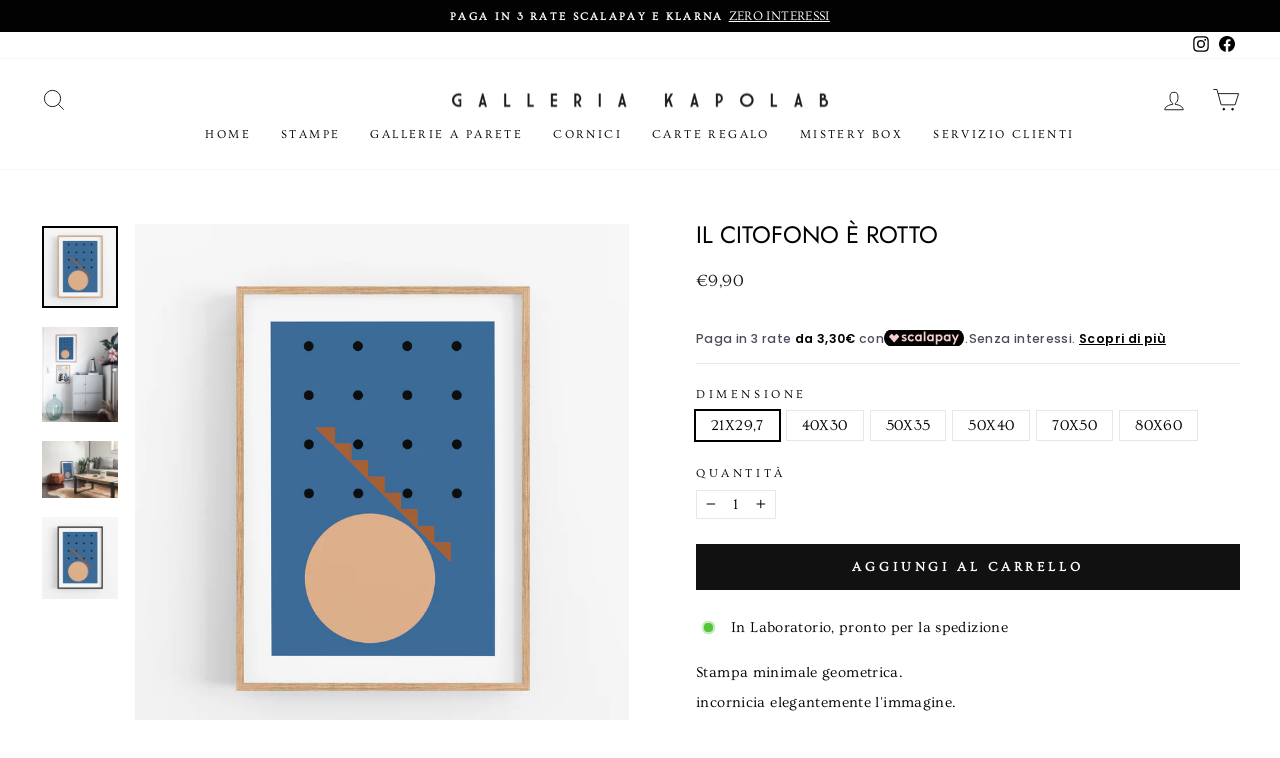

--- FILE ---
content_type: application/javascript; charset=utf-8
request_url: https://cs.iubenda.com/cookie-solution/confs/js/54132976.js
body_size: -145
content:
_iub.csRC = { consApiKey: 'DvjlecRQBjlPj0di4U7g5t6D0bdXzrLq', publicId: '96db2050-6db6-11ee-8bfc-5ad8d8c564c0', floatingGroup: false };
_iub.csEnabled = true;
_iub.csPurposes = [7,4,2,3,1,5];
_iub.cpUpd = 1755046907;
_iub.csFeatures = {"geolocation_setting":false,"cookie_solution_white_labeling":0,"rejection_recovery":false,"full_customization":false,"multiple_languages":"it","mobile_app_integration":false};
_iub.csT = null;
_iub.googleConsentModeV2 = true;
_iub.totalNumberOfProviders = 23;
